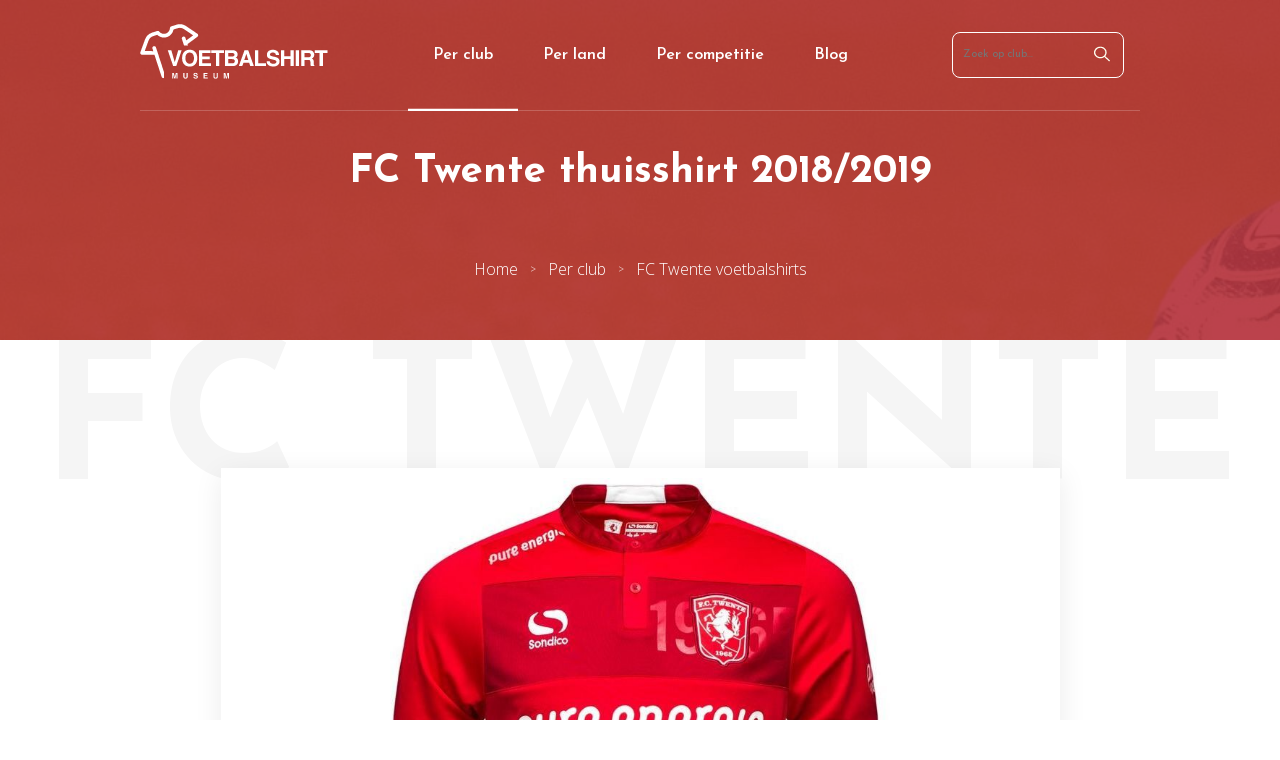

--- FILE ---
content_type: text/html; charset=UTF-8
request_url: https://voetbalshirtmuseum.nl/fc-twente-thuisshirt-2018-2019
body_size: 3294
content:
<!-- Pagina geladen in 0.0261 seconden --><!DOCTYPE html><html lang="nl"><head><meta charset="UTF-8"><title>FC Twente thuisshirt seizoen 2018/2019 х Voetbalshirt Museum</title><meta name="description" content="Bekijk het thuisshirt uit seizoen 2018/2019. Overzicht van FC Twente uit, thuis en keeper voetbalshirts per seizoen ⚽."><meta property="twitter:image" content="https://voetbalshirtmuseum.nl/images/shirts/fc-twente-thuisshirt-seizoen-2018-2019.jpg"><meta property="og:image" content="https://voetbalshirtmuseum.nl/images/shirts/fc-twente-thuisshirt-seizoen-2018-2019.jpg"><meta charset="utf-8"><meta name="viewport" content="width=device-width, initial-scale=1.0"><meta name="theme-color" content="#493e96"><style>body{margin:0}.header{background:#493e96;width:100%}.header__wrapper{width:1000px;max-width:calc(100%-30px);min-height:6.875rem;margin:0 auto;display:flex;flex-flow:row wrap;align-items:center;justify-content:space-between}.header__navigation ul{display:flex;list-style:none;margin:0;padding:0}.header__navigation li{display:flex}.header__navigation li a{color:#fff;display:flex;align-items:center;height:100%;padding:0 1.5625rem}</style><link rel="stylesheet" href="/css/style.min.css?v=2"><link rel="preconnect" href="https://fonts.gstatic.com/" crossorigin><link href="https://fonts.googleapis.com/css2?family=Josefin+Sans:wght@300;400;500;600;700&family=Open+Sans:wght@300;400;600;700&family=Roboto+Slab:wght@300;400;600;700&display=swap" rel="stylesheet"><link rel="canonical" href="/fc-twente-thuisshirt-2018-2019"><link rel="shortcut icon" href="/images/voetbalshirtmuseum-favicon.png"></head><body class="tpl-shirt"><a class="js-hamburger hamburger" href="#" aria-label="Open menu"><div class="hamburger__inner"></div></a><header class="header" id="top"><div class="header__wrapper"><div class="header__logo"><a href="/" title="Museumwaardige voetbalshirts"><img src="/images/voetbalshirtmuseum-logo.svg" alt="Voetbalshirt Museum" height="55" width="188"></a></div><nav class="header__navigation"><ul><li class="active"><a href="/alle-voetbalshirts">Per club</a></li><li><a href="/per-land">Per land</a></li><li><a href="/per-competitie">Per competitie</a></li><li><a href="/blog">Blog</a></li></ul></nav><div class="header__search"><form class="js-search" action="/zoeken" method="get"><input type="text" id="q" name="q" placeholder="Zoek op club..."><span class="js-search-submit" aria-label="Zoeken"><svg viewBox="0 0 13 12" xmlns="http://www.w3.org/2000/svg" width="16" height="16"><path d="m12.8411421 11.1465-3.69683436-3.4125c.71608393-.81649219 1.14723736-1.854 1.14723736-2.98399219 0-2.619-2.3085664-4.75000781-5.14578523-4.75000781s-5.14575987 2.13098438-5.14575987 4.74998438 2.30856643 4.75001562 5.14578526 4.75001562c1.22414476 0 2.34809921-.398 3.23262269-1.05900781l3.69683435 3.41250001c.1056239.0975.2442806.1465078.3829626.1465078.1386821 0 .2773388-.0490078.3829626-.1465078.2117809-.1954922.2117809-.5115-.0000254-.7069922zm-7.69535684-2.64651562c-2.24031718 0-4.06245536-1.68199219-4.06245536-3.75 0-2.06800782 1.82213818-3.75 4.06245536-3.75 2.24031719 0 4.06245537 1.68199218 4.06245537 3.75 0 2.06800781-1.82216357 3.75-4.06245537 3.75z" fill="#fffff0"/></svg></span></form></div></div></header><script type="application/ld+json">{"@context":"http:\/\/schema.org\/","@type":"BreadcrumbList","itemListElement":[{"@type":"ListItem","position":1,"name":"Per club","item":"https:\/\/voetbalshirtmuseum.nl\/alle-voetbalshirts"},{"@type":"ListItem","position":2,"name":"FC Twente voetbalshirts","item":"https:\/\/voetbalshirtmuseum.nl\/fc-twente"}]}</script><style>.product-intro{box-shadow:#d42c1e 0 0 0 9999px inset}</style><section class="product-intro"><div class="product-intro__wrapper"><h1>FC Twente thuisshirt  2018/2019</h1><ul class="breadcrumb breadcrumb--inline"><li><a href="/">Home</a></li><li><a href="https://voetbalshirtmuseum.nl/alle-voetbalshirts">Per club</a></li><li><a href="https://voetbalshirtmuseum.nl/fc-twente">FC Twente voetbalshirts</a></li></ul></div></section><div class="product-container" data-ghost-shirt="FC Twente"><div class="container"><section class="product-visual"><div class="js-product-visuals swiper-container"><div class="swiper-wrapper"><div class="swiper-slide product-visual__item"><div class="product-visual__primary"><img src="/images/shirts/fc-twente-thuisshirt-seizoen-2018-2019.jpg" alt="FC Twente thuisshirt seizoen 2018/2019" loading="lazy" data-action="zoom"></div></div></div></div><div class="product-visual__prev"><svg xmlns="http://www.w3.org/2000/svg" viewBox="0 0 7 11" style="width:14px;height:22px;"><path d="M.19006001 5.92922009l5.30235683 4.89504963C5.61505388 10.93757774 5.77876368 11 5.95332288 11c.1745592 0 .338269-.06242226.46090604-.17573028l.39048176-.36040357c.25408923-.23484362.25408923-.61653158 0-.85101747L2.35219174 5.50228047l4.4574593-4.11512915C6.93228808 1.2738433 7 1.12279575 7 .961732c0-.1612426-.06771192-.3122901-.19034896-.4256876L6.41916927.1757303C6.29643537.0624223 6.13282244 0 5.95826323 0c-.1745592 0-.33826899.0624223-.46090603.1757303L.19006001 5.07525142C.06713236 5.18891716-.00038582 5.34068016 0 5.50201218c-.00038582.16195803.06713236.3136316.19006001.42720791z" fill-rule="nonzero"/></svg></div><div class="product-visual__next"><svg viewBox="0 0 7 11" xmlns="http://www.w3.org/2000/svg" style="width:14px;height:22px;"><path d="m.19006001 5.92922009 5.30235683 4.89504961c.12263704.113308.28634684.1757303.46090604.1757303s.338269-.0624223.46090604-.1757303l.39048176-.3604036c.25408923-.2348436.25408923-.61653153 0-.85101742l-4.45251894-4.11056821 4.4574593-4.11512915c.12263704-.11330802.19034732-.26435557.19034732-.42541932 0-.1612426-.06771028-.3122901-.19034732-.4256876l-.39048177-.3603141c-.1227339-.113308-.28634683-.1757303-.46090604-.1757303-.1745592 0-.33826899.0624223-.46090603.1757303l-5.30729719 4.89952112c-.12292765.11366574-.19044583.26542874-.19006165.42676076-.00038418.16195803.067134.3136316.19006165.42720791z" transform="matrix(-1 0 0 -1 7 11)"/></svg></div></section><section class="js-product-thumbs swiper container product-thumbnails"><div class=" swiper-wrapper product-thumbnails__wrapper"><div class="swiper-slide product-thumbnails__thumb product-thumbnails__thumb--active"><img src="/images/shirts/fc-twente-thuisshirt-seizoen-2018-2019-thumbnail.jpg" alt="FC Twente thuisshirt seizoen 2018/2019" width="120" height="132" loading="lazy"></div></div></section></div></div><div class="container"><section class="product-details"><div class="product-details-cards"><div class="product-details-cards__column"></div></div></section></div><section class="product-related"><div class="product-related__wrapper"><div class="product-related__top"><h2>Meer clubshirts uit seizoen 2018/2019</h2></div><div class="product-related__cards"><a class="product-related-card" href="/arsenal-fc-uitshirt-2018-2019" title="Arsenal FC uitshirt seizoen 2018/2019"><span class="product-related-card__image"><img src="/images/shirts/arsenal-fc-uitshirt-seizoen-2018-2019-thumbnail.jpg" alt="Arsenal FC uitshirt seizoen 2018/2019" loading="lazy"></span><span class="product-related-card__title">Arsenal FC uitshirt seizoen 2018/2019</span></a><a class="product-related-card" href="/ado-den-haag-thuisshirt-2018-2019" title="ADO Den Haag thuisshirt seizoen 2018/2019"><span class="product-related-card__image"><img src="/images/shirts/ado-den-haag-thuisshirt-seizoen-2018-2019-thumbnail.jpg" alt="ADO Den Haag thuisshirt seizoen 2018/2019" loading="lazy"></span><span class="product-related-card__title">ADO Den Haag thuisshirt seizoen 2018/2019</span></a><a class="product-related-card" href="/leeds-united-fc-thuisshirt-2018-2019" title="Leeds United FC thuisshirt seizoen 2018/2019"><span class="product-related-card__image"><img src="/images/shirts/leeds-united-fc-thuisshirt-seizoen-2018-2019-thumbnail.jpg" alt="Leeds United FC thuisshirt seizoen 2018/2019" loading="lazy"></span><span class="product-related-card__title">Leeds United FC thuisshirt seizoen 2018/2019</span></a></div></div></section><script src="/js/swiper.min.js"></script><script>var visualThumbs=new Swiper('.js-product-thumbs',{spaceBetween:30,slidesPerView:6,freeMode:true,watchSlidesVisibility:true,watchSlidesProgress:true,draggable:false,});var visualItems=new Swiper('.js-product-visuals',{spaceBetween:10,navigation:{nextEl:'.product-visual__next',prevEl:'.product-visual__prev',},thumbs:{swiper:visualThumbs},draggable:false,});</script><script src="/js/zoom.min.js" defer></script><script>if(document.querySelector('.product-details-cards > div').innerHTML.replace(/\s/g,"").length===0){document.querySelector('.product-details-cards').remove()}</script><footer class="footer"><div class="footer__wrapper"><div class="footer__credits"><p><span class="footer__credits--desktop">Copyright</span><span class="footer__credits--mobile">&copy;</span> 2026 - Voetbalshirt Museum</p><a href="/over-ons">Over ons</a><a href="/contact">Contact</a></div><div class="footer__scrollup"><a href="#top"><span>Terug naar boven</span> <svg viewBox="0 0 12 8" xmlns="http://www.w3.org/2000/svg" style="width:12px;height:8px;"><path d="m5.53176.21721-5.34005 6.05984c-.12361.14015-.19171.32725-.19171.52675 0 .19949.0681.38659.19171.52675l.39316.44626c.2562.29039.67258.29039.92839 0l4.48425-5.08859 4.48923 5.09424c.12361.14015.28839.21754.4641.21754.1759 0 .34068-.07739.46438-.21754l.39307-.44627c.12361-.14026.19171-.32725.19171-.52675 0-.19949-.0681-.38659-.19171-.52675l-5.34493-6.06548c-.124-.14049-.28956-.21765-.46556-.21721-.17668-.00044-.34214.07672-.46604.21721z"/></svg></a></div></div></footer><nav class="js-nav fullscreen"><div class="fullscreen__logo"><a href="/" title="Museumwaardige voetbalshirts"><img src="/images/voetbalshirtmuseum-logo-color.svg" alt="Voetbalshirt Museum" height="40" width="137"></a></div><form action="/zoeken" method="get"><input type="text" id="q" name="q" placeholder="Zoek op club..."><span class="js-search-submit" aria-label="Zoeken"><svg viewBox="0 0 13 12" xmlns="http://www.w3.org/2000/svg" width="16" height="16"><path d="m12.8411421 11.1465-3.69683436-3.4125c.71608393-.81649219 1.14723736-1.854 1.14723736-2.98399219 0-2.619-2.3085664-4.75000781-5.14578523-4.75000781s-5.14575987 2.13098438-5.14575987 4.74998438 2.30856643 4.75001562 5.14578526 4.75001562c1.22414476 0 2.34809921-.398 3.23262269-1.05900781l3.69683435 3.41250001c.1056239.0975.2442806.1465078.3829626.1465078.1386821 0 .2773388-.0490078.3829626-.1465078.2117809-.1954922.2117809-.5115-.0000254-.7069922zm-7.69535684-2.64651562c-2.24031718 0-4.06245536-1.68199219-4.06245536-3.75 0-2.06800782 1.82213818-3.75 4.06245536-3.75 2.24031719 0 4.06245537 1.68199218 4.06245537 3.75 0 2.06800781-1.82216357 3.75-4.06245537 3.75z" fill="#fffff0"/></svg></span></form><ul><li><a href="/alle-voetbalshirts">Per club</a></li><li><a href="/per-land">Per land</a></li><li><a href="/per-competitie">Per competitie</a></li><li><a href="/blog">Blog</a></li></ul></nav><script src="/js/main.js?v=1"></script><script async src="https://www.googletagmanager.com/gtag/js?id=UA-191248525-1"></script><script>window.dataLayer=window.dataLayer||[];function gtag(){dataLayer.push(arguments)}gtag('js',new Date());gtag('config','UA-191248525-1',{anonymize_ip:true});</script></body></html>

--- FILE ---
content_type: image/svg+xml
request_url: https://voetbalshirtmuseum.nl/images/voetbalshirtmuseum-logo-color.svg
body_size: 4997
content:
<?xml version="1.0" encoding="UTF-8"?>
<svg width="393px" height="115px" viewBox="0 0 393 115" version="1.1" xmlns="http://www.w3.org/2000/svg" xmlns:xlink="http://www.w3.org/1999/xlink">
    <title>Group</title>
    <g id="Page-1" stroke="none" stroke-width="1" fill="none" fill-rule="evenodd">
        <g id="Artboard" transform="translate(-110.000000, -102.000000)" fill-rule="nonzero">
            <g id="Group" transform="translate(110.496420, 102.298184)">
                <path d="M75.8893025,1.12021121 C82.566479,-1.04933496 89.7310739,-0.0377336248 95.5465943,3.89609577 L95.5465943,3.89609577 L119.462945,20.0747746 C120.50228,20.7778803 121.135732,21.9414188 121.161496,23.196179 C121.187259,24.4509393 120.602506,25.6399484 119.592533,26.3848953 L119.592533,26.3848953 L98.7313422,41.7803789 L99.68,44.701 L91.554,44.701 L87.1082526,31.0181698 C86.4699896,29.0537981 87.4896415,26.9486793 89.3956523,26.2171992 L89.5891793,26.148686 C91.6188982,25.4891904 93.7989635,26.6000783 94.458502,28.629929 L94.458502,28.629929 L96.2139729,34.032713 L110.604504,23.4127989 L91.2168331,10.2979776 C87.3886216,7.70890898 82.6726224,7.04294046 78.2776983,8.47093787 L78.2776983,8.47093787 L69.5198762,11.3165268 C68.2327292,18.6024418 62.9946509,24.7508973 55.8286828,27.0792614 C48.6627147,29.4076256 40.8112195,27.5128109 35.4876966,22.3742522 L35.4876966,22.3742522 L26.7298745,25.2198411 C22.3344254,26.6480091 18.9110734,29.9586131 17.3359722,34.303905 L17.3359722,34.303905 L9.36006959,56.3091099 L27.243958,56.4424293 L25.4884871,51.0396452 C24.8289486,49.0097946 25.939695,46.8296572 27.9694138,46.1701615 C29.9991327,45.5106659 32.179198,46.6215538 32.8387364,48.6514045 L32.8387364,48.6514045 L49.503,99.941 L49.5038648,112.735579 C47.5644814,113.317123 45.5097623,112.299467 44.7888926,110.421065 L44.7203756,110.227526 L29.7618523,64.1899246 L3.83555602,63.9966172 C2.58060201,63.9875896 1.40864512,63.3693701 0.691958443,62.3391044 C-0.0247282353,61.3088388 -0.196165102,59.9951824 0.231399509,58.815452 L0.231399509,58.815452 L10.0701901,31.6696436 C12.4626274,25.0683065 17.6648271,20.0384901 24.3414786,17.8691145 L24.3414786,17.8691145 L35.4744813,14.2517826 C37.0175087,13.7504226 38.7094265,14.2664522 39.7101953,15.5439966 C42.9405761,19.6659062 48.4580385,21.3479459 53.4409825,19.7288893 C58.4239266,18.1098326 61.8994943,13.5057803 62.0896045,8.27248572 C62.1483217,6.65069349 63.2137974,5.23873246 64.7568248,4.73737248 L64.7568248,4.73737248 Z" id="Combined-Shape" fill="#493E96"></path>
                <path d="M75.2809233,87.7018156 L86.5787748,54.5943937 L79.3912748,54.5943937 L72.136392,79.7281828 L64.948892,54.5943937 L57.5592436,54.5943937 L68.7447905,87.7018156 L75.2809233,87.7018156 Z M103.333658,88.622714 C108.065428,88.622714 111.681639,87.3349536 114.18229,84.7594328 C117.521483,81.5999276 119.19108,77.0478442 119.19108,71.1031828 C119.19108,65.0387297 117.521483,60.4866463 114.18229,57.4469328 C111.681639,54.871412 108.065428,53.5836515 103.333658,53.5836515 C98.6018868,53.5836515 94.9856759,54.871412 92.4850248,57.4469328 C89.1308582,60.4866463 87.4537748,65.0387297 87.4537748,71.1031828 C87.4537748,77.0478442 89.1308582,81.5999276 92.4850248,84.7594328 C94.9856759,87.3349536 98.6018868,88.622714 103.333658,88.622714 Z M103.333658,82.7604093 C100.593423,82.7604093 98.4072254,81.7496672 96.7750639,79.7281828 C95.1429025,77.7066984 94.3268217,74.8316984 94.3268217,71.1031828 C94.3268217,67.3746672 95.1429025,64.4996672 96.7750639,62.4781828 C98.4072254,60.4566984 100.593423,59.4459562 103.333658,59.4459562 C106.073892,59.4459562 108.248859,60.4604419 109.85856,62.4894133 C111.468261,64.5183846 112.273111,67.3896411 112.273111,71.1031828 C112.273111,74.8316984 111.468261,77.7066984 109.85856,79.7281828 C108.248859,81.7496672 106.073892,82.7604093 103.333658,82.7604093 Z M147.760415,87.7018156 L147.760415,81.7496672 L129.43229,81.7496672 L129.43229,73.2369718 L145.514322,73.2369718 L145.514322,67.4869718 L129.43229,67.4869718 L129.43229,60.4566984 L146.951822,60.4566984 L146.951822,54.5943937 L122.671548,54.5943937 L122.671548,87.7018156 L147.760415,87.7018156 Z M165.301431,87.7018156 L165.301431,60.4566984 L175.206705,60.4566984 L175.206705,54.5943937 L148.388345,54.5943937 L148.388345,60.4566984 L158.33854,60.4566984 L158.33854,87.7018156 L165.301431,87.7018156 Z M192.365884,87.7018156 C194.057942,87.7018156 195.626464,87.552076 197.071451,87.2525968 C198.516438,86.9531177 199.770507,86.3990812 200.833658,85.5904875 C201.777017,84.8867114 202.56315,84.0182218 203.192056,82.9850187 C204.180337,81.4277271 204.674478,79.668287 204.674478,77.7066984 C204.674478,75.8050057 204.243977,74.1878182 203.382974,72.8551359 C202.521971,71.5224536 201.245442,70.5491463 199.553384,69.935214 C200.661457,69.3662036 201.499999,68.7372974 202.069009,68.0484953 C203.087238,66.8206307 203.596353,65.1959562 203.596353,63.1744718 C203.596353,61.2128833 203.087238,59.528313 202.069009,58.1207609 C200.376952,55.8297453 197.501952,54.6542896 193.444009,54.5943937 L193.444009,54.5943937 L177.361978,54.5943937 L177.361978,87.7018156 L192.365884,87.7018156 Z M192.096353,67.6441984 L183.965494,67.6441984 L183.965494,60.3443937 L191.242837,60.3443937 C192.845051,60.3443937 194.162759,60.5165942 195.195962,60.8609953 C196.393879,61.3551359 196.992837,62.3733651 196.992837,63.9156828 C196.992837,65.3082609 196.539875,66.2778247 195.633951,66.8243742 C194.728026,67.3709237 193.548827,67.6441984 192.096353,67.6441984 L192.096353,67.6441984 Z M192.096353,81.9518156 L183.965494,81.9518156 L183.965494,73.1246672 L192.208658,73.1246672 C193.646158,73.1396411 194.761718,73.3268156 195.555337,73.6861906 C196.977863,74.3300708 197.689126,75.5130135 197.689126,77.2350187 C197.689126,79.2714771 196.955402,80.6490812 195.487955,81.3678312 C194.679361,81.7571541 193.548827,81.9518156 192.096353,81.9518156 L192.096353,81.9518156 Z M213.365884,87.7018156 L215.6569,80.8961515 L227.853189,80.8961515 L229.986978,87.7018156 L237.488931,87.7018156 L225.764322,54.5943937 L217.947915,54.5943937 L206.133462,87.7018156 L213.365884,87.7018156 Z M225.921548,75.1910734 L217.521158,75.1910734 L221.788736,62.1637297 L225.921548,75.1910734 Z M263.00358,87.7018156 L263.00358,81.7496672 L246.607095,81.7496672 L246.607095,54.5943937 L239.689126,54.5943937 L239.689126,87.7018156 L263.00358,87.7018156 Z M278.073892,88.5553312 C282.296548,88.5553312 285.564615,87.5558195 287.878091,85.5567961 C290.191568,83.5577726 291.348306,81.0458911 291.348306,78.0211515 C291.348306,75.0712817 290.360025,72.817701 288.383462,71.2604093 C287.110676,70.2571541 285.223957,69.4560474 282.723306,68.857089 L282.723306,68.857089 L277.018228,67.4869718 C274.817056,66.9628833 273.379556,66.5061776 272.705728,66.1168547 C271.657551,65.5328703 271.133462,64.6494067 271.133462,63.466464 C271.133462,62.1787036 271.665038,61.1754484 272.728189,60.4566984 C273.79134,59.7379484 275.213866,59.3785734 276.995767,59.3785734 C278.597981,59.3785734 279.93815,59.6555916 281.016275,60.2096281 C282.633462,61.0481698 283.501952,62.4632088 283.621744,64.4547453 L283.621744,64.4547453 L290.270181,64.4547453 C290.150389,60.9358651 288.858886,58.251783 286.395669,56.4024992 C283.932453,54.5532153 280.956379,53.6285734 277.467447,53.6285734 C273.289712,53.6285734 270.12272,54.6093677 267.96647,56.5709562 C265.81022,58.5325448 264.732095,60.9957609 264.732095,63.9606047 C264.732095,67.2099536 265.847655,69.5983 268.078775,71.1256437 C269.396483,72.0390552 271.777343,72.8850838 275.221353,73.6637297 L275.221353,73.6637297 L278.725259,74.4498625 C280.776692,74.8990812 282.281574,75.4156828 283.239908,75.9996672 C284.198241,76.5986255 284.677408,77.4446541 284.677408,78.5377531 C284.677408,80.4094979 283.711587,81.6897713 281.779947,82.3785734 C280.761718,82.7379484 279.436522,82.9176359 277.804361,82.9176359 C275.0791,82.9176359 273.154947,82.2363208 272.0319,80.8736906 C271.417968,80.1249927 271.006184,78.9944588 270.796548,77.482089 L270.796548,77.482089 L264.193033,77.482089 C264.193033,80.9260995 265.428384,83.6326424 267.899087,85.6017179 C270.36979,87.5707935 273.761392,88.5553312 278.073892,88.5553312 Z M301.275064,87.7018156 L301.275064,72.9225187 L314.212564,72.9225187 L314.212564,87.7018156 L321.085611,87.7018156 L321.085611,54.5943937 L314.212564,54.5943937 L314.212564,67.2174406 L301.275064,67.2174406 L301.275064,54.5943937 L294.424478,54.5943937 L294.424478,87.7018156 L301.275064,87.7018156 Z M332.023111,87.7018156 L332.023111,54.5943937 L325.150064,54.5943937 L325.150064,87.7018156 L332.023111,87.7018156 Z M343.387369,87.7018156 L343.387369,74.7193937 L350.529947,74.7193937 C352.566405,74.7193937 353.95524,75.0712817 354.696451,75.7750578 C355.437662,76.4788338 355.823241,77.8863859 355.853189,79.997714 L355.853189,79.997714 L355.898111,83.0748625 C355.913085,84.0481698 356.010415,84.9990161 356.190103,85.9274015 C356.279947,86.3766203 356.429686,86.9680916 356.639322,87.7018156 L356.639322,87.7018156 L364.25358,87.7018156 L364.25358,86.8707609 C363.594725,86.466464 363.175455,85.8375578 362.995767,84.9840422 C362.875975,84.4449797 362.81608,83.4192635 362.81608,81.9068937 L362.81608,81.9068937 L362.81608,79.6832609 C362.81608,77.3622974 362.497883,75.6365487 361.86149,74.5060148 C361.225096,73.375481 360.143228,72.5032479 358.615884,71.8893156 C360.442707,71.2604093 361.752928,70.1860278 362.546548,68.6661711 C363.340168,67.1463143 363.736978,65.6002531 363.736978,64.0279875 C363.736978,62.7252531 363.527343,61.5647713 363.108072,60.5465422 C362.688801,59.528313 362.11979,58.5999276 361.40104,57.7613859 C360.532551,56.7431567 359.473143,55.9719979 358.222818,55.4479093 C356.972492,54.9238208 355.186848,54.6393156 352.865884,54.5943937 L352.865884,54.5943937 L336.626626,54.5943937 L336.626626,87.7018156 L343.387369,87.7018156 Z M351.226236,69.238925 L343.387369,69.238925 L343.387369,60.3443937 L351.428384,60.3443937 C352.92578,60.3443937 354.048827,60.5390552 354.797525,60.9283781 C356.130207,61.6171802 356.796548,62.9648364 356.796548,64.9713468 C356.796548,66.8281177 356.107746,68.0709562 354.730142,68.6998625 C353.951496,69.0592375 352.783527,69.238925 351.226236,69.238925 L351.226236,69.238925 Z M381.839517,87.7018156 L381.839517,60.4566984 L391.74479,60.4566984 L391.74479,54.5943937 L364.926431,54.5943937 L364.926431,60.4566984 L374.876626,60.4566984 L374.876626,87.7018156 L381.839517,87.7018156 Z" id="VOETBALSHIRT" fill="#493E96"></path>
                <path d="M68.9254545,113.701816 L68.9245865,105.658847 C68.9234291,105.469611 68.9211143,105.240444 68.917642,104.971347 C68.9124337,104.567701 68.9098295,104.256503 68.9098295,104.037753 L68.9098295,104.037753 L71.073892,113.701816 L73.4098295,113.701816 L75.589517,104.037753 L75.589517,104.037753 L75.588649,104.287319 C75.5874916,104.47424 75.5851768,104.70225 75.5817045,104.971347 C75.5764962,105.374993 75.573892,105.688795 75.573892,105.912753 L75.573892,113.701816 L77.8160795,113.701816 L77.8160795,102.186191 L74.355142,102.186191 L72.277017,111.240878 L70.183267,102.186191 L66.683267,102.186191 L66.683267,113.701816 L68.9254545,113.701816 Z M94.683267,113.998691 C96.6780587,113.998691 98.0296212,113.373691 98.7379545,112.123691 C99.1181629,111.441399 99.308267,110.488274 99.308267,109.264316 L99.308267,109.264316 L99.308267,102.186191 L96.8629545,102.186191 L96.8629545,109.264316 C96.8629545,110.055982 96.7692045,110.634107 96.5817045,110.998691 C96.2900379,111.644524 95.6572254,111.967441 94.683267,111.967441 C93.7041004,111.967441 93.0686837,111.644524 92.777017,110.998691 C92.589517,110.634107 92.495767,110.055982 92.495767,109.264316 L92.495767,109.264316 L92.495767,102.186191 L90.0504545,102.186191 L90.0504545,109.264316 C90.0504545,110.488274 90.2405587,111.441399 90.620767,112.123691 C91.3343087,113.373691 92.6884754,113.998691 94.683267,113.998691 Z M115.87858,113.998691 C117.34733,113.998691 118.484048,113.651034 119.288736,112.955722 C120.093423,112.260409 120.495767,111.386711 120.495767,110.334628 C120.495767,109.308586 120.152017,108.524732 119.464517,107.983066 C119.021809,107.634107 118.365559,107.355461 117.495767,107.147128 L117.495767,107.147128 L115.511392,106.670566 C114.745767,106.488274 114.245767,106.32942 114.011392,106.194003 C113.646809,105.990878 113.464517,105.683586 113.464517,105.272128 C113.464517,104.824211 113.649413,104.475253 114.019205,104.225253 C114.388996,103.975253 114.883788,103.850253 115.50358,103.850253 C116.060871,103.850253 116.527017,103.946607 116.902017,104.139316 C117.464517,104.430982 117.7666,104.92317 117.808267,105.615878 L117.808267,105.615878 L120.120767,105.615878 C120.0791,104.39192 119.629882,103.458326 118.773111,102.815097 C117.91634,102.171868 116.881184,101.850253 115.667642,101.850253 C114.214517,101.850253 113.112955,102.191399 112.362955,102.873691 C111.612955,103.555982 111.237955,104.412753 111.237955,105.444003 C111.237955,106.574211 111.625975,107.404941 112.402017,107.936191 C112.86035,108.253899 113.688475,108.54817 114.886392,108.819003 L114.886392,108.819003 L116.105142,109.092441 C116.818684,109.248691 117.342121,109.428378 117.675455,109.631503 C118.008788,109.839836 118.175455,110.134107 118.175455,110.514316 C118.175455,111.165357 117.839517,111.61067 117.167642,111.850253 C116.813475,111.975253 116.352538,112.037753 115.78483,112.037753 C114.836913,112.037753 114.167642,111.800774 113.777017,111.326816 C113.563475,111.066399 113.420246,110.67317 113.34733,110.147128 L113.34733,110.147128 L111.050455,110.147128 C111.050455,111.345045 111.480142,112.286451 112.339517,112.971347 C113.198892,113.656243 114.37858,113.998691 115.87858,113.998691 Z M141.073892,113.701816 L141.073892,111.631503 L134.698892,111.631503 L134.698892,108.670566 L140.292642,108.670566 L140.292642,106.670566 L134.698892,106.670566 L134.698892,104.225253 L140.792642,104.225253 L140.792642,102.186191 L132.34733,102.186191 L132.34733,113.701816 L141.073892,113.701816 Z M157.581705,113.998691 C159.576496,113.998691 160.928059,113.373691 161.636392,112.123691 C162.0166,111.441399 162.206705,110.488274 162.206705,109.264316 L162.206705,109.264316 L162.206705,102.186191 L159.761392,102.186191 L159.761392,109.264316 C159.761392,110.055982 159.667642,110.634107 159.480142,110.998691 C159.188475,111.644524 158.555663,111.967441 157.581705,111.967441 C156.602538,111.967441 155.967121,111.644524 155.675455,110.998691 C155.487955,110.634107 155.394205,110.055982 155.394205,109.264316 L155.394205,109.264316 L155.394205,102.186191 L152.948892,102.186191 L152.948892,109.264316 C152.948892,110.488274 153.138996,111.441399 153.519205,112.123691 C154.232746,113.373691 155.586913,113.998691 157.581705,113.998691 Z M176.706705,113.701816 L176.706705,105.912753 C176.706705,105.688795 176.7041,105.374993 176.698892,104.971347 C176.693684,104.567701 176.69108,104.256503 176.69108,104.037753 L176.69108,104.037753 L178.855142,113.701816 L181.19108,113.701816 L183.370767,104.037753 C183.370767,104.256503 183.368163,104.567701 183.362955,104.971347 C183.357746,105.374993 183.355142,105.688795 183.355142,105.912753 L183.355142,113.701816 L185.59733,113.701816 L185.59733,102.186191 L182.136392,102.186191 L180.058267,111.240878 L177.964517,102.186191 L174.464517,102.186191 L174.464517,113.701816 L176.706705,113.701816 Z" id="MUSEUM" fill="#939393"></path>
            </g>
        </g>
    </g>
</svg>

--- FILE ---
content_type: application/javascript
request_url: https://voetbalshirtmuseum.nl/js/main.js?v=1
body_size: -213
content:
/* Hamburger toggle */
document.querySelector('.js-hamburger').addEventListener('click', function(e) {
    this.classList.toggle('hamburger--open');
    document.querySelector('.js-nav').classList.toggle('fullscreen--open');
    document.querySelector('body').classList.toggle('is-fixed');
});

document.querySelectorAll('a[data-href]').forEach(item => {
    item.addEventListener('click', e => {

        let href = item.href;
        let hrefNew = item.dataset.href;

        if (hrefNew) {
            href = hrefNew;
        }

        if (e.metaKey || e.which == 2) {
            e.preventDefault();
            open(href, '_blank');
        } else {
            e.preventDefault();
            setTimeout(function() {
              window.location = href;
            }, 200);
        }
    })
})